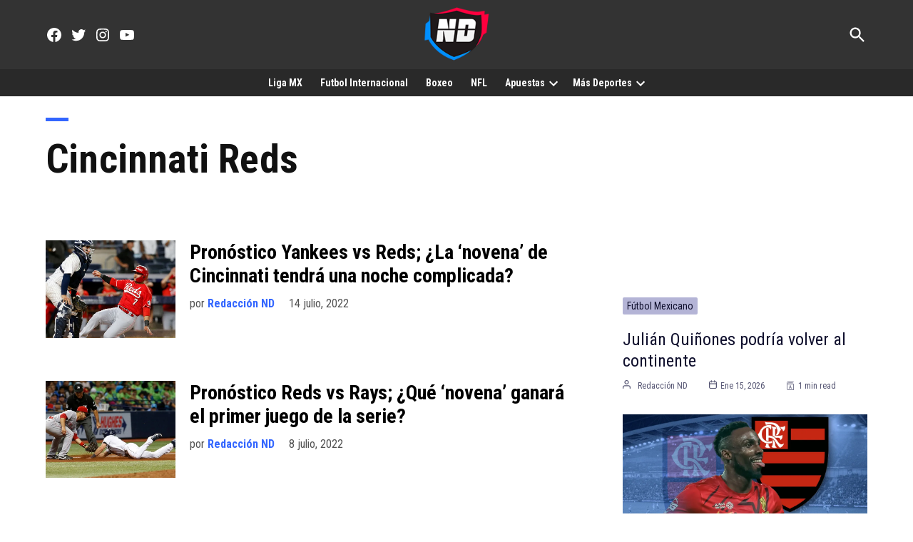

--- FILE ---
content_type: text/html; charset=utf-8
request_url: https://www.google.com/recaptcha/api2/aframe
body_size: 266
content:
<!DOCTYPE HTML><html><head><meta http-equiv="content-type" content="text/html; charset=UTF-8"></head><body><script nonce="SOSTdu8e_HctaHAJBI6w6w">/** Anti-fraud and anti-abuse applications only. See google.com/recaptcha */ try{var clients={'sodar':'https://pagead2.googlesyndication.com/pagead/sodar?'};window.addEventListener("message",function(a){try{if(a.source===window.parent){var b=JSON.parse(a.data);var c=clients[b['id']];if(c){var d=document.createElement('img');d.src=c+b['params']+'&rc='+(localStorage.getItem("rc::a")?sessionStorage.getItem("rc::b"):"");window.document.body.appendChild(d);sessionStorage.setItem("rc::e",parseInt(sessionStorage.getItem("rc::e")||0)+1);localStorage.setItem("rc::h",'1768770504039');}}}catch(b){}});window.parent.postMessage("_grecaptcha_ready", "*");}catch(b){}</script></body></html>